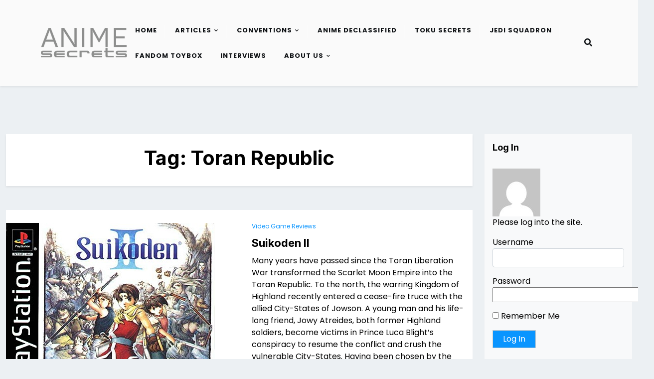

--- FILE ---
content_type: text/html; charset=UTF-8
request_url: https://animesecrets.org/tag/toran-republic/
body_size: 9018
content:
<!doctype html>
<html lang="en-US" prefix="og: http://ogp.me/ns# fb: http://ogp.me/ns/fb#">

<head>
	<meta charset="UTF-8">
	<meta name="viewport" content="width=device-width, initial-scale=1">
	<link rel="profile" href="https://gmpg.org/xfn/11">

	<title>Toran Republic &#8211; AnimeSecrets.org</title>
<meta name='robots' content='max-image-preview:large' />
<link rel='dns-prefetch' href='//stats.wp.com' />
<link rel='dns-prefetch' href='//fonts.googleapis.com' />
<style id='wp-img-auto-sizes-contain-inline-css'>
img:is([sizes=auto i],[sizes^="auto," i]){contain-intrinsic-size:3000px 1500px}
/*# sourceURL=wp-img-auto-sizes-contain-inline-css */
</style>
<style id='wp-emoji-styles-inline-css'>

	img.wp-smiley, img.emoji {
		display: inline !important;
		border: none !important;
		box-shadow: none !important;
		height: 1em !important;
		width: 1em !important;
		margin: 0 0.07em !important;
		vertical-align: -0.1em !important;
		background: none !important;
		padding: 0 !important;
	}
/*# sourceURL=wp-emoji-styles-inline-css */
</style>
<link rel='stylesheet' id='wp-block-library-css' href='https://animesecrets.org/wp-includes/css/dist/block-library/style.min.css?ver=6.9' media='all' />
<style id='global-styles-inline-css'>
:root{--wp--preset--aspect-ratio--square: 1;--wp--preset--aspect-ratio--4-3: 4/3;--wp--preset--aspect-ratio--3-4: 3/4;--wp--preset--aspect-ratio--3-2: 3/2;--wp--preset--aspect-ratio--2-3: 2/3;--wp--preset--aspect-ratio--16-9: 16/9;--wp--preset--aspect-ratio--9-16: 9/16;--wp--preset--color--black: #000000;--wp--preset--color--cyan-bluish-gray: #abb8c3;--wp--preset--color--white: #ffffff;--wp--preset--color--pale-pink: #f78da7;--wp--preset--color--vivid-red: #cf2e2e;--wp--preset--color--luminous-vivid-orange: #ff6900;--wp--preset--color--luminous-vivid-amber: #fcb900;--wp--preset--color--light-green-cyan: #7bdcb5;--wp--preset--color--vivid-green-cyan: #00d084;--wp--preset--color--pale-cyan-blue: #8ed1fc;--wp--preset--color--vivid-cyan-blue: #0693e3;--wp--preset--color--vivid-purple: #9b51e0;--wp--preset--color--primary: #007bff;--wp--preset--color--secondary: #6c757d;--wp--preset--color--dark: #343a40;--wp--preset--color--light: #f8f9fa;--wp--preset--gradient--vivid-cyan-blue-to-vivid-purple: linear-gradient(135deg,rgb(6,147,227) 0%,rgb(155,81,224) 100%);--wp--preset--gradient--light-green-cyan-to-vivid-green-cyan: linear-gradient(135deg,rgb(122,220,180) 0%,rgb(0,208,130) 100%);--wp--preset--gradient--luminous-vivid-amber-to-luminous-vivid-orange: linear-gradient(135deg,rgb(252,185,0) 0%,rgb(255,105,0) 100%);--wp--preset--gradient--luminous-vivid-orange-to-vivid-red: linear-gradient(135deg,rgb(255,105,0) 0%,rgb(207,46,46) 100%);--wp--preset--gradient--very-light-gray-to-cyan-bluish-gray: linear-gradient(135deg,rgb(238,238,238) 0%,rgb(169,184,195) 100%);--wp--preset--gradient--cool-to-warm-spectrum: linear-gradient(135deg,rgb(74,234,220) 0%,rgb(151,120,209) 20%,rgb(207,42,186) 40%,rgb(238,44,130) 60%,rgb(251,105,98) 80%,rgb(254,248,76) 100%);--wp--preset--gradient--blush-light-purple: linear-gradient(135deg,rgb(255,206,236) 0%,rgb(152,150,240) 100%);--wp--preset--gradient--blush-bordeaux: linear-gradient(135deg,rgb(254,205,165) 0%,rgb(254,45,45) 50%,rgb(107,0,62) 100%);--wp--preset--gradient--luminous-dusk: linear-gradient(135deg,rgb(255,203,112) 0%,rgb(199,81,192) 50%,rgb(65,88,208) 100%);--wp--preset--gradient--pale-ocean: linear-gradient(135deg,rgb(255,245,203) 0%,rgb(182,227,212) 50%,rgb(51,167,181) 100%);--wp--preset--gradient--electric-grass: linear-gradient(135deg,rgb(202,248,128) 0%,rgb(113,206,126) 100%);--wp--preset--gradient--midnight: linear-gradient(135deg,rgb(2,3,129) 0%,rgb(40,116,252) 100%);--wp--preset--font-size--small: 14px;--wp--preset--font-size--medium: 20px;--wp--preset--font-size--large: 20px;--wp--preset--font-size--x-large: 42px;--wp--preset--font-size--normal: 16px;--wp--preset--font-size--huge: 24px;--wp--preset--spacing--20: 0.44rem;--wp--preset--spacing--30: 0.67rem;--wp--preset--spacing--40: 1rem;--wp--preset--spacing--50: 1.5rem;--wp--preset--spacing--60: 2.25rem;--wp--preset--spacing--70: 3.38rem;--wp--preset--spacing--80: 5.06rem;--wp--preset--shadow--natural: 6px 6px 9px rgba(0, 0, 0, 0.2);--wp--preset--shadow--deep: 12px 12px 50px rgba(0, 0, 0, 0.4);--wp--preset--shadow--sharp: 6px 6px 0px rgba(0, 0, 0, 0.2);--wp--preset--shadow--outlined: 6px 6px 0px -3px rgb(255, 255, 255), 6px 6px rgb(0, 0, 0);--wp--preset--shadow--crisp: 6px 6px 0px rgb(0, 0, 0);}:where(.is-layout-flex){gap: 0.5em;}:where(.is-layout-grid){gap: 0.5em;}body .is-layout-flex{display: flex;}.is-layout-flex{flex-wrap: wrap;align-items: center;}.is-layout-flex > :is(*, div){margin: 0;}body .is-layout-grid{display: grid;}.is-layout-grid > :is(*, div){margin: 0;}:where(.wp-block-columns.is-layout-flex){gap: 2em;}:where(.wp-block-columns.is-layout-grid){gap: 2em;}:where(.wp-block-post-template.is-layout-flex){gap: 1.25em;}:where(.wp-block-post-template.is-layout-grid){gap: 1.25em;}.has-black-color{color: var(--wp--preset--color--black) !important;}.has-cyan-bluish-gray-color{color: var(--wp--preset--color--cyan-bluish-gray) !important;}.has-white-color{color: var(--wp--preset--color--white) !important;}.has-pale-pink-color{color: var(--wp--preset--color--pale-pink) !important;}.has-vivid-red-color{color: var(--wp--preset--color--vivid-red) !important;}.has-luminous-vivid-orange-color{color: var(--wp--preset--color--luminous-vivid-orange) !important;}.has-luminous-vivid-amber-color{color: var(--wp--preset--color--luminous-vivid-amber) !important;}.has-light-green-cyan-color{color: var(--wp--preset--color--light-green-cyan) !important;}.has-vivid-green-cyan-color{color: var(--wp--preset--color--vivid-green-cyan) !important;}.has-pale-cyan-blue-color{color: var(--wp--preset--color--pale-cyan-blue) !important;}.has-vivid-cyan-blue-color{color: var(--wp--preset--color--vivid-cyan-blue) !important;}.has-vivid-purple-color{color: var(--wp--preset--color--vivid-purple) !important;}.has-black-background-color{background-color: var(--wp--preset--color--black) !important;}.has-cyan-bluish-gray-background-color{background-color: var(--wp--preset--color--cyan-bluish-gray) !important;}.has-white-background-color{background-color: var(--wp--preset--color--white) !important;}.has-pale-pink-background-color{background-color: var(--wp--preset--color--pale-pink) !important;}.has-vivid-red-background-color{background-color: var(--wp--preset--color--vivid-red) !important;}.has-luminous-vivid-orange-background-color{background-color: var(--wp--preset--color--luminous-vivid-orange) !important;}.has-luminous-vivid-amber-background-color{background-color: var(--wp--preset--color--luminous-vivid-amber) !important;}.has-light-green-cyan-background-color{background-color: var(--wp--preset--color--light-green-cyan) !important;}.has-vivid-green-cyan-background-color{background-color: var(--wp--preset--color--vivid-green-cyan) !important;}.has-pale-cyan-blue-background-color{background-color: var(--wp--preset--color--pale-cyan-blue) !important;}.has-vivid-cyan-blue-background-color{background-color: var(--wp--preset--color--vivid-cyan-blue) !important;}.has-vivid-purple-background-color{background-color: var(--wp--preset--color--vivid-purple) !important;}.has-black-border-color{border-color: var(--wp--preset--color--black) !important;}.has-cyan-bluish-gray-border-color{border-color: var(--wp--preset--color--cyan-bluish-gray) !important;}.has-white-border-color{border-color: var(--wp--preset--color--white) !important;}.has-pale-pink-border-color{border-color: var(--wp--preset--color--pale-pink) !important;}.has-vivid-red-border-color{border-color: var(--wp--preset--color--vivid-red) !important;}.has-luminous-vivid-orange-border-color{border-color: var(--wp--preset--color--luminous-vivid-orange) !important;}.has-luminous-vivid-amber-border-color{border-color: var(--wp--preset--color--luminous-vivid-amber) !important;}.has-light-green-cyan-border-color{border-color: var(--wp--preset--color--light-green-cyan) !important;}.has-vivid-green-cyan-border-color{border-color: var(--wp--preset--color--vivid-green-cyan) !important;}.has-pale-cyan-blue-border-color{border-color: var(--wp--preset--color--pale-cyan-blue) !important;}.has-vivid-cyan-blue-border-color{border-color: var(--wp--preset--color--vivid-cyan-blue) !important;}.has-vivid-purple-border-color{border-color: var(--wp--preset--color--vivid-purple) !important;}.has-vivid-cyan-blue-to-vivid-purple-gradient-background{background: var(--wp--preset--gradient--vivid-cyan-blue-to-vivid-purple) !important;}.has-light-green-cyan-to-vivid-green-cyan-gradient-background{background: var(--wp--preset--gradient--light-green-cyan-to-vivid-green-cyan) !important;}.has-luminous-vivid-amber-to-luminous-vivid-orange-gradient-background{background: var(--wp--preset--gradient--luminous-vivid-amber-to-luminous-vivid-orange) !important;}.has-luminous-vivid-orange-to-vivid-red-gradient-background{background: var(--wp--preset--gradient--luminous-vivid-orange-to-vivid-red) !important;}.has-very-light-gray-to-cyan-bluish-gray-gradient-background{background: var(--wp--preset--gradient--very-light-gray-to-cyan-bluish-gray) !important;}.has-cool-to-warm-spectrum-gradient-background{background: var(--wp--preset--gradient--cool-to-warm-spectrum) !important;}.has-blush-light-purple-gradient-background{background: var(--wp--preset--gradient--blush-light-purple) !important;}.has-blush-bordeaux-gradient-background{background: var(--wp--preset--gradient--blush-bordeaux) !important;}.has-luminous-dusk-gradient-background{background: var(--wp--preset--gradient--luminous-dusk) !important;}.has-pale-ocean-gradient-background{background: var(--wp--preset--gradient--pale-ocean) !important;}.has-electric-grass-gradient-background{background: var(--wp--preset--gradient--electric-grass) !important;}.has-midnight-gradient-background{background: var(--wp--preset--gradient--midnight) !important;}.has-small-font-size{font-size: var(--wp--preset--font-size--small) !important;}.has-medium-font-size{font-size: var(--wp--preset--font-size--medium) !important;}.has-large-font-size{font-size: var(--wp--preset--font-size--large) !important;}.has-x-large-font-size{font-size: var(--wp--preset--font-size--x-large) !important;}
/*# sourceURL=global-styles-inline-css */
</style>

<style id='classic-theme-styles-inline-css'>
/*! This file is auto-generated */
.wp-block-button__link{color:#fff;background-color:#32373c;border-radius:9999px;box-shadow:none;text-decoration:none;padding:calc(.667em + 2px) calc(1.333em + 2px);font-size:1.125em}.wp-block-file__button{background:#32373c;color:#fff;text-decoration:none}
/*# sourceURL=/wp-includes/css/classic-themes.min.css */
</style>
<link rel='stylesheet' id='affiliate-eye-admin-google-font-css' href='https://fonts.googleapis.com/css2?family=Poppins:ital,wght@0,400;0,700;1,400;1,700&#038;family=Inter:ital,wght@0,400;0,700;1,400;1,700&#038;display=swap' media='all' />
<link rel='stylesheet' id='affiliate-eye-google-font-css' href='https://fonts.googleapis.com/css2?family=Poppins:ital,wght@0,400;0,700;1,400;1,700&#038;family=Inter:ital,wght@0,400;0,700;1,400;1,700&#038;display=swap' media='all' />
<link rel='stylesheet' id='bootstrap-css' href='https://animesecrets.org/wp-content/themes/affiliate-eye/assets/css/bootstrap.css?ver=5.2.2' media='all' />
<link rel='stylesheet' id='fontawesome-css' href='https://animesecrets.org/wp-content/themes/affiliate-eye/assets/css/all.css?ver=5.15.3' media='all' />
<link rel='stylesheet' id='affiliate-eye-block-style-css' href='https://animesecrets.org/wp-content/themes/affiliate-eye/assets/css/block.css?ver=1.0.14' media='all' />
<link rel='stylesheet' id='affiliate-eye-default-style-css' href='https://animesecrets.org/wp-content/themes/affiliate-eye/assets/css/default-style.css?ver=1.0.14' media='all' />
<link rel='stylesheet' id='affiliate-eye-main-style-css' href='https://animesecrets.org/wp-content/themes/affiliate-eye/assets/css/main.css?ver=1.0.14' media='all' />
<link rel='stylesheet' id='affiliate-eye-style-css' href='https://animesecrets.org/wp-content/themes/affiliate-eye/style.css?ver=1.0.14' media='all' />
<style id='affiliate-eye-style-inline-css'>
.posted-on, .cat-links, .tags-links, .byline { clip: rect(1px, 1px, 1px, 1px); height: 1px; position: absolute; overflow: hidden; width: 1px; }
/*# sourceURL=affiliate-eye-style-inline-css */
</style>
<link rel='stylesheet' id='affiliate-eye-responsive-style-css' href='https://animesecrets.org/wp-content/themes/affiliate-eye/assets/css/responsive.css?ver=1.0.14' media='all' />
<link rel='stylesheet' id='slb_core-css' href='https://animesecrets.org/wp-content/plugins/simple-lightbox/client/css/app.css?ver=2.9.4' media='all' />
<script src="https://animesecrets.org/wp-content/plugins/jquery-manager/assets/js/jquery-2.2.4.min.js" id="jquery-core-js"></script>
<script src="https://animesecrets.org/wp-content/plugins/jquery-manager/assets/js/jquery-migrate-1.4.1.min.js" id="jquery-migrate-js"></script>
<link rel="https://api.w.org/" href="https://animesecrets.org/wp-json/" /><link rel="alternate" title="JSON" type="application/json" href="https://animesecrets.org/wp-json/wp/v2/tags/1865" /><link rel="EditURI" type="application/rsd+xml" title="RSD" href="https://animesecrets.org/xmlrpc.php?rsd" />
<meta name="generator" content="WordPress 6.9" />
            <script type="text/javascript"><!--
                                function powerpress_pinw(pinw_url){window.open(pinw_url, 'PowerPressPlayer','toolbar=0,status=0,resizable=1,width=460,height=320');	return false;}
                //-->

                // tabnab protection
                window.addEventListener('load', function () {
                    // make all links have rel="noopener noreferrer"
                    document.querySelectorAll('a[target="_blank"]').forEach(link => {
                        link.setAttribute('rel', 'noopener noreferrer');
                    });
                });
            </script>
            	<style>img#wpstats{display:none}</style>
		
<style type="text/css" xmlns="http://www.w3.org/1999/html">

/*
PowerPress subscribe sidebar widget
*/
.widget-area .widget_powerpress_subscribe h2,
.widget-area .widget_powerpress_subscribe h3,
.widget-area .widget_powerpress_subscribe h4,
.widget_powerpress_subscribe h2,
.widget_powerpress_subscribe h3,
.widget_powerpress_subscribe h4 {
	margin-bottom: 0;
	padding-bottom: 0;
}
</style>
<link rel="icon" href="https://animesecrets.org/wp-content/uploads/2023/05/cropped-AS-32x32.png" sizes="32x32" />
<link rel="icon" href="https://animesecrets.org/wp-content/uploads/2023/05/cropped-AS-192x192.png" sizes="192x192" />
<link rel="apple-touch-icon" href="https://animesecrets.org/wp-content/uploads/2023/05/cropped-AS-180x180.png" />
<meta name="msapplication-TileImage" content="https://animesecrets.org/wp-content/uploads/2023/05/cropped-AS-270x270.png" />

<!-- START - Open Graph and Twitter Card Tags 3.3.7 -->
 <!-- Facebook Open Graph -->
  <meta property="og:locale" content="en_US"/>
  <meta property="og:site_name" content="AnimeSecrets.org"/>
  <meta property="og:title" content="Toran Republic"/>
  <meta property="og:url" content="https://animesecrets.org/tag/toran-republic/"/>
  <meta property="og:type" content="article"/>
  <meta property="og:description" content="The Answer to All Your Burning Questions"/>
  <meta property="article:publisher" content="https://www.facebook.com/AnimeSecrets/"/>
 <!-- Google+ / Schema.org -->
 <!-- Twitter Cards -->
  <meta name="twitter:title" content="Toran Republic"/>
  <meta name="twitter:url" content="https://animesecrets.org/tag/toran-republic/"/>
  <meta name="twitter:description" content="The Answer to All Your Burning Questions"/>
  <meta name="twitter:card" content="summary_large_image"/>
 <!-- SEO -->
 <!-- Misc. tags -->
 <!-- is_tag -->
<!-- END - Open Graph and Twitter Card Tags 3.3.7 -->
	
<link rel='stylesheet' id='powerpress_subscribe_widget_modern-css' href='https://animesecrets.org/wp-content/plugins/powerpress/css/subscribe-widget.min.css?ver=11.15.10' media='all' />
</head>

<body class="archive tag tag-toran-republic tag-1865 wp-custom-logo wp-embed-responsive wp-theme-affiliate-eye hfeed date-hidden categories-hidden tags-hidden author-hidden">
	
	<div id="page" class="site">
		<a class="skip-link screen-reader-text" href="#primary">Skip to content</a>
		<header class="header" id="header">
				<div id="wsm-menu" class="mobile-menu-bar wsm-menu">
		<div class="container">
			<nav id="mobile-navigation" class="mobile-navigation">
				<button id="mmenu-btn" class="menu-btn" aria-expanded="false">
					<span class="mopen">Menu</span>
					<span class="mclose">Close</span>
				</button>
				<div class="menu-nav-container"><ul id="wsm-menu-ul" class="wsm-menu-has"><li id="menu-item-6281" class="menu-item menu-item-type-custom menu-item-object-custom menu-item-home menu-item-6281"><a href="https://animesecrets.org/">Home</a></li>
<li id="menu-item-23403" class="menu-item menu-item-type-taxonomy menu-item-object-category menu-item-has-children menu-item-23403"><a href="https://animesecrets.org/category/blog/">Articles</a>
<ul class="sub-menu">
	<li id="menu-item-6262" class="menu-item menu-item-type-post_type menu-item-object-page menu-item-has-children menu-item-6262"><a href="https://animesecrets.org/anime/anime-reviews/">Anime Reviews</a>
	<ul class="sub-menu">
		<li id="menu-item-6747" class="menu-item menu-item-type-taxonomy menu-item-object-category menu-item-6747"><a href="https://animesecrets.org/category/columns/new-in-japan/">New in Japan</a></li>
	</ul>
</li>
	<li id="menu-item-6263" class="menu-item menu-item-type-post_type menu-item-object-page menu-item-6263"><a href="https://animesecrets.org/live-action/">Live Action Reviews</a></li>
	<li id="menu-item-6264" class="menu-item menu-item-type-post_type menu-item-object-page menu-item-6264"><a href="https://animesecrets.org/manga/manga-reviews/">Manga Reviews</a></li>
	<li id="menu-item-6265" class="menu-item menu-item-type-post_type menu-item-object-page menu-item-6265"><a href="https://animesecrets.org/light-novels/">Light Novels Reviews</a></li>
	<li id="menu-item-22150" class="menu-item menu-item-type-post_type menu-item-object-page menu-item-22150"><a href="https://animesecrets.org/tokusatsu/">Tokusatsu Reviews</a></li>
	<li id="menu-item-6274" class="menu-item menu-item-type-post_type menu-item-object-page menu-item-6274"><a href="https://animesecrets.org/games/video-game-reviews/">Video Game Reviews</a></li>
	<li id="menu-item-168" class="menu-item menu-item-type-post_type menu-item-object-page menu-item-has-children menu-item-168"><a href="https://animesecrets.org/columns/">Columns</a>
	<ul class="sub-menu">
		<li id="menu-item-6266" class="menu-item menu-item-type-post_type menu-item-object-page menu-item-6266"><a href="https://animesecrets.org/columns/an-insiders-look-at-japan/">An Insider’s Look at Japan</a></li>
		<li id="menu-item-18128" class="menu-item menu-item-type-post_type menu-item-object-page menu-item-18128"><a href="https://animesecrets.org/columns/cosplay-secrets/">Cosplay Secrets Series</a></li>
		<li id="menu-item-6270" class="menu-item menu-item-type-post_type menu-item-object-page menu-item-6270"><a href="https://animesecrets.org/columns/dropped/">Dropped!</a></li>
		<li id="menu-item-8340" class="menu-item menu-item-type-post_type menu-item-object-page menu-item-8340"><a href="https://animesecrets.org/columns/fujoshi-feminism/">Fujoshi Feminism</a></li>
		<li id="menu-item-9907" class="menu-item menu-item-type-post_type menu-item-object-page menu-item-9907"><a href="https://animesecrets.org/columns/investigative-articles/">Investigative Articles</a></li>
		<li id="menu-item-6260" class="menu-item menu-item-type-taxonomy menu-item-object-category menu-item-6260"><a href="https://animesecrets.org/category/columns/state-of-gaming/">State of Gaming</a></li>
		<li id="menu-item-9863" class="menu-item menu-item-type-post_type menu-item-object-page menu-item-9863"><a href="https://animesecrets.org/columns/toku2/">Toku<sup>2</sup></a></li>
	</ul>
</li>
</ul>
</li>
<li id="menu-item-169" class="menu-item menu-item-type-post_type menu-item-object-page menu-item-has-children menu-item-169"><a href="https://animesecrets.org/conventions/">Conventions</a>
<ul class="sub-menu">
	<li id="menu-item-6276" class="menu-item menu-item-type-post_type menu-item-object-page menu-item-6276"><a href="https://animesecrets.org/conventions/convention-articles/">Convention Reviews</a></li>
	<li id="menu-item-6275" class="menu-item menu-item-type-post_type menu-item-object-page menu-item-6275"><a href="https://animesecrets.org/conventions/convention-photogalleries/">Convention Photo Galleries</a></li>
	<li id="menu-item-6441" class="menu-item menu-item-type-post_type menu-item-object-page menu-item-6441"><a href="https://animesecrets.org/convention-videos/">Convention Videos</a></li>
	<li id="menu-item-6317" class="menu-item menu-item-type-taxonomy menu-item-object-category menu-item-6317"><a href="https://animesecrets.org/category/convention-briefings/">Convention News</a></li>
</ul>
</li>
<li id="menu-item-20681" class="menu-item menu-item-type-post_type menu-item-object-page menu-item-20681"><a href="https://animesecrets.org/columns/anime-declassified-podcast/">Anime Declassified</a></li>
<li id="menu-item-20680" class="menu-item menu-item-type-post_type menu-item-object-page menu-item-20680"><a href="https://animesecrets.org/columns/toku-secrets-podcast/">Toku Secrets</a></li>
<li id="menu-item-24032" class="menu-item menu-item-type-post_type menu-item-object-page menu-item-24032"><a href="https://animesecrets.org/jedi-squadron-podcast/">Jedi Squadron</a></li>
<li id="menu-item-23685" class="menu-item menu-item-type-taxonomy menu-item-object-category menu-item-23685"><a href="https://animesecrets.org/category/columns/fandom-toybox/">Fandom Toybox</a></li>
<li id="menu-item-167" class="menu-item menu-item-type-post_type menu-item-object-page menu-item-167"><a href="https://animesecrets.org/interviews/">Interviews</a></li>
<li id="menu-item-6278" class="menu-item menu-item-type-post_type menu-item-object-page menu-item-has-children menu-item-6278"><a href="https://animesecrets.org/about-us/">About Us</a>
<ul class="sub-menu">
	<li id="menu-item-6279" class="menu-item menu-item-type-post_type menu-item-object-page menu-item-6279"><a href="https://animesecrets.org/about-us/faqs/">FAQs</a></li>
	<li id="menu-item-24599" class="menu-item menu-item-type-custom menu-item-object-custom menu-item-24599"><a href="https://discord.gg/ykz6RK6">Official Discord Server</a></li>
	<li id="menu-item-6280" class="menu-item menu-item-type-post_type menu-item-object-page menu-item-6280"><a href="https://animesecrets.org/staff/">Staff</a></li>
</ul>
</li>
</ul></div>			</nav><!-- #site-navigation -->
		</div>
	</div>

													<div class="menu-bar ">
		<div class="container">
			<div class="menubar-content">
					<div class="head-logo-sec">
					<div class="site-branding brand-logo">
				<a href="https://animesecrets.org/" class="custom-logo-link" rel="home"><img width="250" height="250" src="https://animesecrets.org/wp-content/uploads/2022/12/cropped-logo-site.png" class="custom-logo" alt="AnimeSecrets.org" decoding="async" fetchpriority="high" srcset="https://animesecrets.org/wp-content/uploads/2022/12/cropped-logo-site.png 250w, https://animesecrets.org/wp-content/uploads/2022/12/cropped-logo-site-150x150.png 150w" sizes="(max-width: 250px) 100vw, 250px" /></a>			</div>
			</div>
				<div class="affiliate-eye-container menu-inner">
											<nav id="site-navigation" class="main-navigation">
							<div class="menu-nav-container"><ul id="affiliate-eye-menu" class="affiliate-eye-menu"><li class="menu-item menu-item-type-custom menu-item-object-custom menu-item-home menu-item-6281"><a href="https://animesecrets.org/">Home</a></li>
<li class="menu-item menu-item-type-taxonomy menu-item-object-category menu-item-has-children menu-item-23403"><a href="https://animesecrets.org/category/blog/">Articles</a>
<ul class="sub-menu">
	<li class="menu-item menu-item-type-post_type menu-item-object-page menu-item-has-children menu-item-6262"><a href="https://animesecrets.org/anime/anime-reviews/">Anime Reviews</a>
	<ul class="sub-menu">
		<li class="menu-item menu-item-type-taxonomy menu-item-object-category menu-item-6747"><a href="https://animesecrets.org/category/columns/new-in-japan/">New in Japan</a></li>
	</ul>
</li>
	<li class="menu-item menu-item-type-post_type menu-item-object-page menu-item-6263"><a href="https://animesecrets.org/live-action/">Live Action Reviews</a></li>
	<li class="menu-item menu-item-type-post_type menu-item-object-page menu-item-6264"><a href="https://animesecrets.org/manga/manga-reviews/">Manga Reviews</a></li>
	<li class="menu-item menu-item-type-post_type menu-item-object-page menu-item-6265"><a href="https://animesecrets.org/light-novels/">Light Novels Reviews</a></li>
	<li class="menu-item menu-item-type-post_type menu-item-object-page menu-item-22150"><a href="https://animesecrets.org/tokusatsu/">Tokusatsu Reviews</a></li>
	<li class="menu-item menu-item-type-post_type menu-item-object-page menu-item-6274"><a href="https://animesecrets.org/games/video-game-reviews/">Video Game Reviews</a></li>
	<li class="menu-item menu-item-type-post_type menu-item-object-page menu-item-has-children menu-item-168"><a href="https://animesecrets.org/columns/">Columns</a>
	<ul class="sub-menu">
		<li class="menu-item menu-item-type-post_type menu-item-object-page menu-item-6266"><a href="https://animesecrets.org/columns/an-insiders-look-at-japan/">An Insider’s Look at Japan</a></li>
		<li class="menu-item menu-item-type-post_type menu-item-object-page menu-item-18128"><a href="https://animesecrets.org/columns/cosplay-secrets/">Cosplay Secrets Series</a></li>
		<li class="menu-item menu-item-type-post_type menu-item-object-page menu-item-6270"><a href="https://animesecrets.org/columns/dropped/">Dropped!</a></li>
		<li class="menu-item menu-item-type-post_type menu-item-object-page menu-item-8340"><a href="https://animesecrets.org/columns/fujoshi-feminism/">Fujoshi Feminism</a></li>
		<li class="menu-item menu-item-type-post_type menu-item-object-page menu-item-9907"><a href="https://animesecrets.org/columns/investigative-articles/">Investigative Articles</a></li>
		<li class="menu-item menu-item-type-taxonomy menu-item-object-category menu-item-6260"><a href="https://animesecrets.org/category/columns/state-of-gaming/">State of Gaming</a></li>
		<li class="menu-item menu-item-type-post_type menu-item-object-page menu-item-9863"><a href="https://animesecrets.org/columns/toku2/">Toku<sup>2</sup></a></li>
	</ul>
</li>
</ul>
</li>
<li class="menu-item menu-item-type-post_type menu-item-object-page menu-item-has-children menu-item-169"><a href="https://animesecrets.org/conventions/">Conventions</a>
<ul class="sub-menu">
	<li class="menu-item menu-item-type-post_type menu-item-object-page menu-item-6276"><a href="https://animesecrets.org/conventions/convention-articles/">Convention Reviews</a></li>
	<li class="menu-item menu-item-type-post_type menu-item-object-page menu-item-6275"><a href="https://animesecrets.org/conventions/convention-photogalleries/">Convention Photo Galleries</a></li>
	<li class="menu-item menu-item-type-post_type menu-item-object-page menu-item-6441"><a href="https://animesecrets.org/convention-videos/">Convention Videos</a></li>
	<li class="menu-item menu-item-type-taxonomy menu-item-object-category menu-item-6317"><a href="https://animesecrets.org/category/convention-briefings/">Convention News</a></li>
</ul>
</li>
<li class="menu-item menu-item-type-post_type menu-item-object-page menu-item-20681"><a href="https://animesecrets.org/columns/anime-declassified-podcast/">Anime Declassified</a></li>
<li class="menu-item menu-item-type-post_type menu-item-object-page menu-item-20680"><a href="https://animesecrets.org/columns/toku-secrets-podcast/">Toku Secrets</a></li>
<li class="menu-item menu-item-type-post_type menu-item-object-page menu-item-24032"><a href="https://animesecrets.org/jedi-squadron-podcast/">Jedi Squadron</a></li>
<li class="menu-item menu-item-type-taxonomy menu-item-object-category menu-item-23685"><a href="https://animesecrets.org/category/columns/fandom-toybox/">Fandom Toybox</a></li>
<li class="menu-item menu-item-type-post_type menu-item-object-page menu-item-167"><a href="https://animesecrets.org/interviews/">Interviews</a></li>
<li class="menu-item menu-item-type-post_type menu-item-object-page menu-item-has-children menu-item-6278"><a href="https://animesecrets.org/about-us/">About Us</a>
<ul class="sub-menu">
	<li class="menu-item menu-item-type-post_type menu-item-object-page menu-item-6279"><a href="https://animesecrets.org/about-us/faqs/">FAQs</a></li>
	<li class="menu-item menu-item-type-custom menu-item-object-custom menu-item-24599"><a href="https://discord.gg/ykz6RK6">Official Discord Server</a></li>
	<li class="menu-item menu-item-type-post_type menu-item-object-page menu-item-6280"><a href="https://animesecrets.org/staff/">Staff</a></li>
</ul>
</li>
</ul></div>						</nav><!-- #site-navigation -->
																<div class="serach-show">
							<div class="besearch-icon">
								<a href="#" id="besearch"><i class="fas fa-search"></i></a>
							</div>
							<div id="bspopup" class="soff">
								<div id="affsearch" class="sopen">
									<button data-widget="remove" id="removeClass" class="sclose" type="button">×</button>
									<form role="search" method="get" class="search-form" action="https://animesecrets.org/">
				<label>
					<span class="screen-reader-text">Search for:</span>
					<input type="search" class="search-field" placeholder="Search &hellip;" value="" name="s" />
				</label>
				<input type="submit" class="search-submit" value="Search" />
			</form>									<small class="beshop-cradit">Affiliate Eye Theme By <a target="_blank" title="Affiliate Eye Theme" href="https://wpthemespace.com/product/beshop/">Wp Theme Space</a></small>
								</div>
							</div>
						</div>
				</div>
			
			</div>

		</div>
	</div>

		</header>
<div class="container-fluid mt-5 mb-5 pt-5 pb-5">
	<div class="row main-content">
				<div class="col-lg-9 site-content">
			<main id="primary" class="site-main">

				
					<header class="page-header archive-header shadow-sm p-4 mb-5 text-center">
						<h1 class="page-title">Tag: <span>Toran Republic</span></h1>					</header><!-- .page-header -->

					
<article id="post-10721" class="nx-list-item post-10721 post type-post status-publish format-standard has-post-thumbnail hentry category-dr-magnanimus category-games tag-jowson tag-jrpg tag-kingdom-of-highland tag-playstation tag-prince-luca-blight tag-rpg tag-rune-of-the-beginning tag-scarlet-moon-empire tag-suikoden tag-suikoden-ii tag-toran-liberation-war tag-toran-republic tag-windows">
	<div class="single-nx-list-item nx-has-img">
					<div class="nx-single-list-img">
				<a href="https://animesecrets.org/suikoden-ii-video-game-review/">
					<img width="419" height="410" src="https://animesecrets.org/wp-content/uploads/2014/06/Suikoden2_NA.jpg" class="attachment-medium_large size-medium_large wp-post-image" alt="" decoding="async" srcset="https://animesecrets.org/wp-content/uploads/2014/06/Suikoden2_NA.jpg 419w, https://animesecrets.org/wp-content/uploads/2014/06/Suikoden2_NA-300x293.jpg 300w" sizes="(max-width: 419px) 100vw, 419px" />				</a>
			</div>
				<div class="nx-single-list-details">
							<a href="https://animesecrets.org/category/games/" class="nx-list-categories">Video Game Reviews</a>
						<h2 class="nx-list-title"><a href="https://animesecrets.org/suikoden-ii-video-game-review/" rel="bookmark">Suikoden II</a></h2>			<p>Many years have passed since the Toran Liberation War transformed the Scarlet Moon Empire into the Toran Republic.   To the north, the warring Kingdom of Highland recently entered a cease-fire truce with the allied City-States of Jowson. A young man and his life-long friend, Jowy Atreides, both former Highland soldiers, become victims in Prince Luca Blight’s conspiracy to resume the conflict and crush the vulnerable City-States. Having been chosen by the Rune of the Beginning, the two fated youths march towards destiny to reunite the politically-fractured Jowson alliance forces and confront the maniacal prince’s mad schemes of conquest and bloodshed.</p>
			<a class="affiliate-eye-readmore" href="https://animesecrets.org/suikoden-ii-video-game-review/">READ MORE <i class="fas fa-long-arrow-alt-right"></i></a>

		</div>
	</div>
</article><!-- #post-10721 -->
				
			</main><!-- #main -->
		</div>
					<div class="col-lg-3 widget-sidebar">
				
<aside id="secondary" class="widget-area">
	<section id="members-widget-login-3" class="widget bg-light mb-4 p-3 login"><h2 class="widget-title">Log In</h2><img alt='' src='https://secure.gravatar.com/avatar/?s=96&#038;d=mm&#038;r=pg' srcset='https://secure.gravatar.com/avatar/?s=192&#038;d=mm&#038;r=pg 2x' class='avatar avatar-96 photo avatar-default' height='96' width='96' loading='lazy' decoding='async'/><p>Please log into the site.</p>
<div class="members-login-form"><form name="loginform" id="loginform" action="https://animesecrets.org/wp-login.php" method="post"><p class="login-username">
				<label for="user_login">Username</label>
				<input type="text" name="log" id="user_login" autocomplete="username" class="input" value="" size="20" />
			</p><p class="login-password">
				<label for="user_pass">Password</label>
				<input type="password" name="pwd" id="user_pass" autocomplete="current-password" spellcheck="false" class="input" value="" size="20" />
			</p><p class="login-remember"><label><input name="rememberme" type="checkbox" id="rememberme" value="forever" /> Remember Me</label></p><p class="login-submit">
				<input type="submit" name="wp-submit" id="wp-submit" class="button button-primary" value="Log In" />
				<input type="hidden" name="redirect_to" value="https://animesecrets.org/tag/toran-republic/" />
			</p><input type="hidden" name="members_redirect_to" value="1" /></form></div></section><section id="powerpress_subscribe-2" class="widget bg-light mb-4 p-3 widget_powerpress_subscribe"><h2 class="widget-title">Anime Declassified Podcast</h2><div class="pp-ssb-widget pp-ssb-widget-modern pp-ssb-widget-include"><a href="https://podcasts.apple.com/us/podcast/anime-declassified-%5Banimesecrets-org%5D/id1020063853?mt=2&#038;ls=1" class="pp-ssb-btn vertical pp-ssb-itunes" target="_blank" title="Subscribe on Apple Podcasts"><span class="pp-ssb-ic"></span><span class="pp-ssb-text">Apple Podcasts</span></a><a href="https://open.spotify.com/show/7eRiJbebSqMkH9gbREP9KR" class="pp-ssb-btn vertical pp-ssb-spotify" target="_blank" title="Subscribe on Spotify"><span class="pp-ssb-ic"></span><span class="pp-ssb-text">Spotify</span></a><a href="https://subscribeonandroid.com/animesecrets.org/category/columns/anime-declassified-podcast/feed/" class="pp-ssb-btn  vertical pp-ssb-android" target="_blank" title="Subscribe on Android"><span class="pp-ssb-ic"></span><span class="pp-ssb-text">Android</span></a><a href="https://subscribebyemail.com/animesecrets.org/category/columns/anime-declassified-podcast/feed/" class="pp-ssb-btn  vertical  pp-ssb-email" target="_blank" title="Subscribe by Email"><span class="pp-ssb-ic"></span><span class="pp-ssb-text">by Email</span></a><a href="https://animesecrets.org/category/columns/anime-declassified-podcast/feed/" class="pp-ssb-btn vertical pp-ssb-rss" target="_blank" title="Subscribe via RSS"><span class="pp-ssb-ic"></span><span class="pp-ssb-text">RSS</span></a><a href="https://animesecrets.org/columns/anime-declassified-podcast/" class="pp-ssb-btn vertical pp-ssb-more" target="_blank" title="More Subscribe Options"><span class="pp-ssb-ic"></span><span class="pp-ssb-text">More Subscribe Options</span></a></div></section><section id="powerpress_subscribe-3" class="widget bg-light mb-4 p-3 widget_powerpress_subscribe"><h2 class="widget-title">Toku Secrets Podcast</h2><div class="pp-ssb-widget pp-ssb-widget-modern pp-ssb-widget-include"><a href="https://podcasts.apple.com/us/podcast/toku-secrets-animesecrets-org/id1119951761?mt=2&#038;ls=1" class="pp-ssb-btn vertical pp-ssb-itunes" target="_blank" title="Subscribe on Apple Podcasts"><span class="pp-ssb-ic"></span><span class="pp-ssb-text">Apple Podcasts</span></a><a href="https://open.spotify.com/show/7EGpxo60NQg3cIBAGVN2L6" class="pp-ssb-btn vertical pp-ssb-spotify" target="_blank" title="Subscribe on Spotify"><span class="pp-ssb-ic"></span><span class="pp-ssb-text">Spotify</span></a><a href="https://subscribeonandroid.com/animesecrets.org/category/toku-secrets-podcast/feed/" class="pp-ssb-btn  vertical pp-ssb-android" target="_blank" title="Subscribe on Android"><span class="pp-ssb-ic"></span><span class="pp-ssb-text">Android</span></a><a href="https://subscribebyemail.com/animesecrets.org/category/toku-secrets-podcast/feed/" class="pp-ssb-btn  vertical  pp-ssb-email" target="_blank" title="Subscribe by Email"><span class="pp-ssb-ic"></span><span class="pp-ssb-text">by Email</span></a><a href="https://animesecrets.org/category/toku-secrets-podcast/feed/" class="pp-ssb-btn vertical pp-ssb-rss" target="_blank" title="Subscribe via RSS"><span class="pp-ssb-ic"></span><span class="pp-ssb-text">RSS</span></a><a href="https://animesecrets.org/columns/toku-secrets-podcast/" class="pp-ssb-btn vertical pp-ssb-more" target="_blank" title="More Subscribe Options"><span class="pp-ssb-ic"></span><span class="pp-ssb-text">More Subscribe Options</span></a></div></section><section id="powerpress_subscribe-4" class="widget bg-light mb-4 p-3 widget_powerpress_subscribe"><h2 class="widget-title">Jedi Squadron Podcast</h2><div class="pp-ssb-widget pp-ssb-widget-modern pp-ssb-widget-include"><a href="https://podcasts.apple.com/us/podcast/jedi-squadron-podcast-%5Banimesecrets-org%5D/id1686486773?mt=2&#038;ls=1" class="pp-ssb-btn-sq vertical pp-ssb-itunes" target="_blank" title="Subscribe on Apple Podcasts"><span class="pp-ssb-ic"></span><span class="pp-ssb-text">Apple Podcasts</span></a><a href="https://open.spotify.com/show/0kSGAZiXSNpjpmtgQsRSpW" class="pp-ssb-btn-sq vertical pp-ssb-spotify" target="_blank" title="Subscribe on Spotify"><span class="pp-ssb-ic"></span><span class="pp-ssb-text">Spotify</span></a><a href="https://subscribeonandroid.com/animesecrets.org/category/jedi-squadron/feed/" class="pp-ssb-btn-sq  vertical pp-ssb-android" target="_blank" title="Subscribe on Android"><span class="pp-ssb-ic"></span><span class="pp-ssb-text">Android</span></a><a href="https://subscribebyemail.com/animesecrets.org/category/jedi-squadron/feed/" class="pp-ssb-btn-sq  vertical  pp-ssb-email" target="_blank" title="Subscribe by Email"><span class="pp-ssb-ic"></span><span class="pp-ssb-text">by Email</span></a><a href="https://animesecrets.org/category/jedi-squadron/feed/" class="pp-ssb-btn-sq vertical pp-ssb-rss" target="_blank" title="Subscribe via RSS"><span class="pp-ssb-ic"></span><span class="pp-ssb-text">RSS</span></a><a href="https://animesecrets.org/jedi-squadron-podcast/" class="pp-ssb-btn-sq vertical pp-ssb-more" target="_blank" title="More Subscribe Options"><span class="pp-ssb-ic"></span><span class="pp-ssb-text">More Subscribe Options</span></a></div></section></aside><!-- #secondary -->			</div>
			</div>
</div>


<footer id="colophon" class="site-footer pt-3 pb-3">
	<div class="container">
		<div class="info-news site-info text-center">
			&copy;
			2026			<a href="https://animesecrets.org/">AnimeSecrets.org</a>
			<span class="sep"> | </span>
			<a href="https://wpthemespace.com/product/affiliate-eye/">Theme Affiliate Eye</a> by Wp Theme Space.
		</div>
	</div><!-- .container -->
</footer><!-- #colophon -->
</div><!-- #page -->

<script type="speculationrules">
{"prefetch":[{"source":"document","where":{"and":[{"href_matches":"/*"},{"not":{"href_matches":["/wp-*.php","/wp-admin/*","/wp-content/uploads/*","/wp-content/*","/wp-content/plugins/*","/wp-content/themes/affiliate-eye/*","/*\\?(.+)"]}},{"not":{"selector_matches":"a[rel~=\"nofollow\"]"}},{"not":{"selector_matches":".no-prefetch, .no-prefetch a"}}]},"eagerness":"conservative"}]}
</script>
<script id="disqus_count-js-extra">
var countVars = {"disqusShortname":"animesecrets"};
//# sourceURL=disqus_count-js-extra
</script>
<script src="https://animesecrets.org/wp-content/plugins/disqus-comment-system/public/js/comment_count.js?ver=3.1.3" id="disqus_count-js"></script>
<script src="https://animesecrets.org/wp-includes/js/imagesloaded.min.js?ver=5.0.0" id="imagesloaded-js"></script>
<script src="https://animesecrets.org/wp-includes/js/masonry.min.js?ver=4.2.2" id="masonry-js"></script>
<script src="https://animesecrets.org/wp-content/themes/affiliate-eye/assets/js/mobile-menu.js?ver=1.0.14" id="affiliate-eye-mobile-menu-js"></script>
<script src="https://animesecrets.org/wp-content/themes/affiliate-eye/assets/js/ticker.js?ver=1.2.1" id="jquery.ticker-js"></script>
<script src="https://animesecrets.org/wp-content/themes/affiliate-eye/assets/js/scripts.js?ver=1.0.14" id="affiliate-eye-scripts-js"></script>
<script id="jetpack-stats-js-before">
_stq = window._stq || [];
_stq.push([ "view", {"v":"ext","blog":"43972136","post":"0","tz":"-6","srv":"animesecrets.org","arch_tag":"toran-republic","arch_results":"1","j":"1:15.4"} ]);
_stq.push([ "clickTrackerInit", "43972136", "0" ]);
//# sourceURL=jetpack-stats-js-before
</script>
<script src="https://stats.wp.com/e-202604.js" id="jetpack-stats-js" defer data-wp-strategy="defer"></script>
<script id="wp-emoji-settings" type="application/json">
{"baseUrl":"https://s.w.org/images/core/emoji/17.0.2/72x72/","ext":".png","svgUrl":"https://s.w.org/images/core/emoji/17.0.2/svg/","svgExt":".svg","source":{"concatemoji":"https://animesecrets.org/wp-includes/js/wp-emoji-release.min.js?ver=6.9"}}
</script>
<script type="module">
/*! This file is auto-generated */
const a=JSON.parse(document.getElementById("wp-emoji-settings").textContent),o=(window._wpemojiSettings=a,"wpEmojiSettingsSupports"),s=["flag","emoji"];function i(e){try{var t={supportTests:e,timestamp:(new Date).valueOf()};sessionStorage.setItem(o,JSON.stringify(t))}catch(e){}}function c(e,t,n){e.clearRect(0,0,e.canvas.width,e.canvas.height),e.fillText(t,0,0);t=new Uint32Array(e.getImageData(0,0,e.canvas.width,e.canvas.height).data);e.clearRect(0,0,e.canvas.width,e.canvas.height),e.fillText(n,0,0);const a=new Uint32Array(e.getImageData(0,0,e.canvas.width,e.canvas.height).data);return t.every((e,t)=>e===a[t])}function p(e,t){e.clearRect(0,0,e.canvas.width,e.canvas.height),e.fillText(t,0,0);var n=e.getImageData(16,16,1,1);for(let e=0;e<n.data.length;e++)if(0!==n.data[e])return!1;return!0}function u(e,t,n,a){switch(t){case"flag":return n(e,"\ud83c\udff3\ufe0f\u200d\u26a7\ufe0f","\ud83c\udff3\ufe0f\u200b\u26a7\ufe0f")?!1:!n(e,"\ud83c\udde8\ud83c\uddf6","\ud83c\udde8\u200b\ud83c\uddf6")&&!n(e,"\ud83c\udff4\udb40\udc67\udb40\udc62\udb40\udc65\udb40\udc6e\udb40\udc67\udb40\udc7f","\ud83c\udff4\u200b\udb40\udc67\u200b\udb40\udc62\u200b\udb40\udc65\u200b\udb40\udc6e\u200b\udb40\udc67\u200b\udb40\udc7f");case"emoji":return!a(e,"\ud83e\u1fac8")}return!1}function f(e,t,n,a){let r;const o=(r="undefined"!=typeof WorkerGlobalScope&&self instanceof WorkerGlobalScope?new OffscreenCanvas(300,150):document.createElement("canvas")).getContext("2d",{willReadFrequently:!0}),s=(o.textBaseline="top",o.font="600 32px Arial",{});return e.forEach(e=>{s[e]=t(o,e,n,a)}),s}function r(e){var t=document.createElement("script");t.src=e,t.defer=!0,document.head.appendChild(t)}a.supports={everything:!0,everythingExceptFlag:!0},new Promise(t=>{let n=function(){try{var e=JSON.parse(sessionStorage.getItem(o));if("object"==typeof e&&"number"==typeof e.timestamp&&(new Date).valueOf()<e.timestamp+604800&&"object"==typeof e.supportTests)return e.supportTests}catch(e){}return null}();if(!n){if("undefined"!=typeof Worker&&"undefined"!=typeof OffscreenCanvas&&"undefined"!=typeof URL&&URL.createObjectURL&&"undefined"!=typeof Blob)try{var e="postMessage("+f.toString()+"("+[JSON.stringify(s),u.toString(),c.toString(),p.toString()].join(",")+"));",a=new Blob([e],{type:"text/javascript"});const r=new Worker(URL.createObjectURL(a),{name:"wpTestEmojiSupports"});return void(r.onmessage=e=>{i(n=e.data),r.terminate(),t(n)})}catch(e){}i(n=f(s,u,c,p))}t(n)}).then(e=>{for(const n in e)a.supports[n]=e[n],a.supports.everything=a.supports.everything&&a.supports[n],"flag"!==n&&(a.supports.everythingExceptFlag=a.supports.everythingExceptFlag&&a.supports[n]);var t;a.supports.everythingExceptFlag=a.supports.everythingExceptFlag&&!a.supports.flag,a.supports.everything||((t=a.source||{}).concatemoji?r(t.concatemoji):t.wpemoji&&t.twemoji&&(r(t.twemoji),r(t.wpemoji)))});
//# sourceURL=https://animesecrets.org/wp-includes/js/wp-emoji-loader.min.js
</script>
<script type="text/javascript" id="slb_context">/* <![CDATA[ */if ( !!window.jQuery ) {(function($){$(document).ready(function(){if ( !!window.SLB ) { {$.extend(SLB, {"context":["public","user_guest"]});} }})})(jQuery);}/* ]]> */</script>

</body>

</html>

--- FILE ---
content_type: text/css
request_url: https://animesecrets.org/wp-content/themes/affiliate-eye/style.css?ver=1.0.14
body_size: 614
content:
/*!
Theme Name: Affiliate Eye
Theme URI: https://wpthemespace.com/product/affiliate-eye/
Author: Noor Alam
Author URI: https://wpthemespace.com/
Description: The Affiliate Eye WordPress theme is an exceptional choice for affiliate websites and blogs, boasting a stylish and distinctive design that offers a clean, contemporary, and minimalist appearance. Built using cutting-edge technologies like Bootstrap, HTML5, and CSS3, the theme offers a plethora of features and customization options to simplify the process of building your site. With its responsive design, the theme looks excellent on all devices, while also being optimized for SEO and fast loading speeds. Whether you're just starting out or an experienced affiliate marketer, the Affiliate Eye WordPress theme offers everything you need to create a stunning and high-performing website.
Version: 1.0.14
Requires at least: 5.0
Tested up to: 6.9
Requires PHP: 5.6
License: GNU General Public License v2 or later
License URI: http://opensource.org/licenses/gpl-2.0.php 
Text Domain: affiliate-eye
Tags: blog, news, right-sidebar, custom-background, two-columns, custom-colors, custom-menu, custom-logo, editor-style, featured-images, full-width-template, sticky-post, theme-options, threaded-comments, translation-ready

This theme, like WordPress, is licensed under the GPL.
Use it to make something cool, have fun, and share what you've learned.

Affiliate Eye is based on Underscores https://underscores.me/, (C) 2012-2020 Automattic, Inc.
Underscores is distributed under the terms of the GNU GPL v2 or later.

Normalizing styles have been helped along thanks to the fine work of
Nicolas Gallagher and Jonathan Neal https://necolas.github.io/normalize.css/
*/